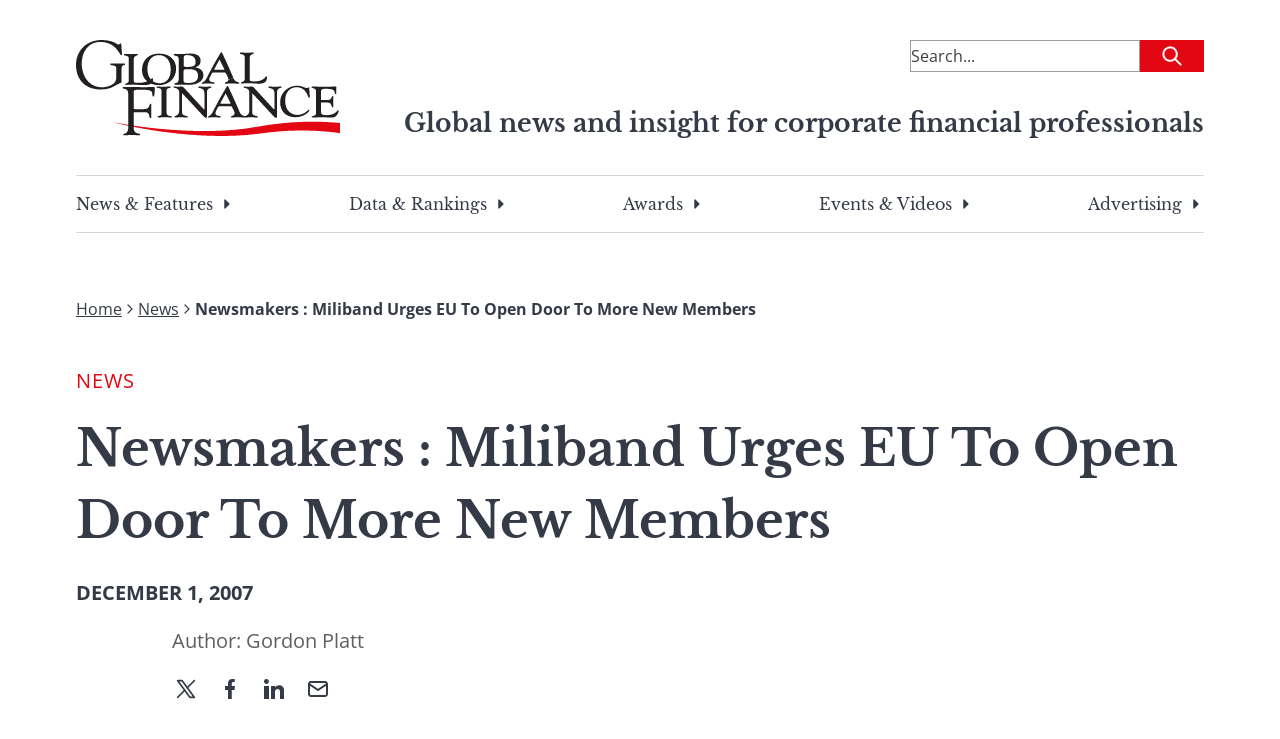

--- FILE ---
content_type: text/html; charset=utf-8
request_url: https://www.google.com/recaptcha/api2/aframe
body_size: 175
content:
<!DOCTYPE HTML><html><head><meta http-equiv="content-type" content="text/html; charset=UTF-8"></head><body><script nonce="X52tDgwWHcL3RJP5AD0WEw">/** Anti-fraud and anti-abuse applications only. See google.com/recaptcha */ try{var clients={'sodar':'https://pagead2.googlesyndication.com/pagead/sodar?'};window.addEventListener("message",function(a){try{if(a.source===window.parent){var b=JSON.parse(a.data);var c=clients[b['id']];if(c){var d=document.createElement('img');d.src=c+b['params']+'&rc='+(localStorage.getItem("rc::a")?sessionStorage.getItem("rc::b"):"");window.document.body.appendChild(d);sessionStorage.setItem("rc::e",parseInt(sessionStorage.getItem("rc::e")||0)+1);localStorage.setItem("rc::h",'1769070129885');}}}catch(b){}});window.parent.postMessage("_grecaptcha_ready", "*");}catch(b){}</script></body></html>